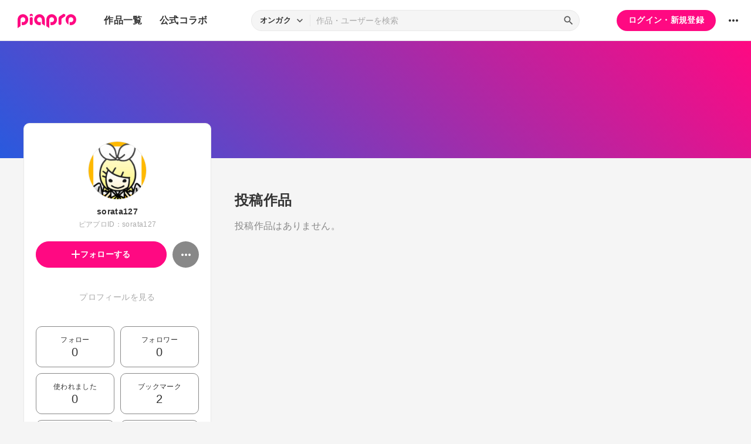

--- FILE ---
content_type: text/html; charset=UTF-8
request_url: https://piapro.jp/sorata127
body_size: 22700
content:
<!DOCTYPE html>
<html lang="ja">
<head>
    <!-- locale=ja / lang=ja -->
    <meta name="viewport" content="width=device-width,initial-scale=1">
    <meta charset="utf-8">
    <meta name="description" content="piapro(ピアプロ)は、聞いて！見て！使って！認めて！を実現するCGM型コンテンツ投稿サイトです。">
    <meta name="format-detection" content="telephone=no">

    <title>piapro | sorata127のページ</title>
                                                                                <meta property="og:type" content="article">
    <meta property="og:title" content="[piapro]%sorata127% さんのマイページです。">
    <meta property="og:description" content="[piapro]%sorata127% さんのマイページです。">
    <meta property="og:site_name" content="piapro">
    <meta property="og:locale" content="ja_JP">
    <meta property="og:url" content="https://piapro.jp/sorata127" />
    <meta property="og:image" content="https://cdn.piapro.jp/icon_u/435/447435_20101021101626_0240.jpg">
    <meta name="twitter:card" content="summary_large_image">
    <meta name="twitter:creator" content="@piapro">
    <meta name="twitter:site" content="@piapro">
    <meta name="twitter:title" content="[piapro]%sorata127% さんのマイページです。">
    <meta name="twitter:description" content="[piapro]%sorata127% さんのマイページです。">
    <meta name="twitter:image" content="https://cdn.piapro.jp/icon_u/435/447435_20101021101626_0240.jpg">

            <link href="https://fonts.googleapis.com/icon?family=Material+Icons" rel="stylesheet">

        <link rel="stylesheet" type="text/css" href="/r/css/reset.css?20260120">
    <link rel="stylesheet" href="https://cdnjs.cloudflare.com/ajax/libs/lity/2.4.1/lity.min.css" integrity="sha512-UiVP2uTd2EwFRqPM4IzVXuSFAzw+Vo84jxICHVbOA1VZFUyr4a6giD9O3uvGPFIuB2p3iTnfDVLnkdY7D/SJJQ==" crossorigin="anonymous" referrerpolicy="no-referrer">
    <link rel="stylesheet" type="text/css" href="//cdn.jsdelivr.net/npm/slick-carousel@1.8.1/slick/slick.css">
    <link rel="stylesheet" type="text/css" href="/r/css/style.css?20260120">
    
        <script type="text/javascript">
        window.dataLayer = window.dataLayer || [];
    dataLayer.push({
        'isLogin': 'NO_LOGIN'
    });
</script>
<script>(function(w,d,s,l,i){w[l]=w[l]||[];w[l].push({'gtm.start': new Date().getTime(),event:'gtm.js'});var f=d.getElementsByTagName(s)[0], j=d.createElement(s),dl=l!='dataLayer'?'&l='+l:'';j.async=true;j.src= 'https://www.googletagmanager.com/gtm.js?id='+i+dl;f.parentNode.insertBefore(j,f);})(window,document,'script','dataLayer','GTM-PZ4FKBK');</script>     <script src="https://code.jquery.com/jquery-3.5.1.min.js"></script>
    <script src="/r/js/css_browser_selector.js?20260120"></script>
    <script src="https://cdnjs.cloudflare.com/ajax/libs/lity/2.4.1/lity.min.js" integrity="sha512-UU0D/t+4/SgJpOeBYkY+lG16MaNF8aqmermRIz8dlmQhOlBnw6iQrnt4Ijty513WB3w+q4JO75IX03lDj6qQNA==" crossorigin="anonymous" referrerpolicy="no-referrer"></script>
    <script src="//cdn.jsdelivr.net/npm/slick-carousel@1.8.1/slick/slick.min.js"></script>
    <script src="/r/js/function.js?20260120"></script>
    <script src="/r/js/piapro.js?20260120"></script>

    <link rel="icon" href="/r/images/header/favicon.ico">
    <link rel="apple-touch-icon" type="image/png" href="/r/images/header/apple-touch-icon-180x180.png">
    <link rel="icon" type="image/png" href="/r/images/header/icon-192x192.png">

            <link rel="canonical" href="https://piapro.jp/sorata127">
</head>
<body>
        <noscript><iframe src="https://www.googletagmanager.com/ns.html?id=GTM-PZ4FKBK" height="0" width="0" style="display:none;visibility:hidden"></iframe></noscript>
    <div id="wrapper">
        <header class="header">
    <div class="header_inner">
        <div class="header_cont">
                        <div class="header_main_menu_wrapper">
                <div class="header_main_menu_btn header_btn">
                    <a href="#header_main_menu" data-lity="data-lity"><span class="icon_menu"></span></a>
                </div>

                <div id="header_main_menu" class="header_main_menu lity-hide" data-lity-close>
                    <div class="header_main_menu_cont">
                        <div class="header_main_menu_top">
                            <p class="header_logo"><a href="/"><img src="/r/images/logo_piapro.svg" alt="piapro"></a></p>
                            <div class="modal_box_close" data-lity-close=""><span class="icon_close"></span></div>
                        </div>
                        <div class="header_main_menu_list_wrap">
                            <p class="header_main_menu_list_heading">作品一覧</p>
                            <ul class="header_main_menu_list">
                                <li><a href="/music/">オンガク</a></li>
                                <li><a href="/illust/">イラスト</a></li>
                                <li><a href="/text/">テキスト</a></li>
                                <li><a href="/3dm/">3Dモデル</a></li>
                            </ul>
                            <hr>
                            <ul class="header_main_menu_list">
                                <li><a href="/official_collabo/">公式コラボ</a></li>
                            </ul>
                                                    <hr>
                            <p class="header_main_menu_list_heading">その他</p>
                            <ul class="header_main_menu_list">
                                <li><a href="/help/">ヘルプ</a></li>
                                <li><a href="/faq/">よくある質問</a></li>
                                <li><a href="/intro/">ピアプロとは</a></li>
                                <li><a href="/license/character_guideline">キャラクター利用のガイドライン</a></li>
                                <li><a href="/characters/">投稿可能なキャラクター</a></li>
                                <li><a href="/about_us/">ABOUT US</a></li>
                            </ul>
                        </div>
                    </div>
                </div>
            </div>

                        <p class="header_logo"><a href="/"><img src="/r/images/logo_piapro.svg" alt="piapro"></a></p>
                        <div class="header_globalnav">
                <nav>
                    <ul class="header_globalnav_list">
                        <li class="">
                            <a href="/music/">作品一覧</a>
                            <ul class="header_globalnav_list_sub">
                                <li><a href="/music/">オンガク</a></li>
                                <li><a href="/illust/">イラスト</a></li>
                                <li><a href="/text/">テキスト</a></li>
                                <li><a href="/3dm/">3Dモデル</a></li>
                            </ul>
                        </li>
                        <li><a href="/official_collabo/">公式コラボ</a></li>
                    </ul>
                </nav>
            </div>
            <div id="header_search_wrapper" class="header_search_wrapper">
                <div class="header_search">
                    <form action="/search/header/" method="get" id="_from_search">
                                                                                                                                                    
                                                                                                                                                                        <input type="hidden" name="searchedView" value="audio" id="_header_search_view" />
                        <div class="header_search_inner">
                                                        <div class="header_search_select custom_select">
                                <div class="custom_select_trigger">
                                    <p>オンガク</p>
                                    <span class="icon_expand_more"></span>
                                </div>
                                <ul class="custom_select_option_list" id="_header_search_select_view">
                                    <li class="custom_select_option option_selected" data-value="audio">オンガク</li>
                                    <li class="custom_select_option " data-value="image">イラスト</li>
                                    <li class="custom_select_option " data-value="text">テキスト</li>
                                    <li class="custom_select_option " data-value="3dm">3Dモデル</li>
                                    <li class="custom_select_option " data-value="tag">タグ</li>
                                    <li class="custom_select_option " data-value="user">ユーザー</li>
                                    <li class="custom_select_option " data-value="tool">ツール</li>
                                </ul>
                            </div>

                            <div class="header_search_input_area">
                                <input type="text" name="kw" value="" placeholder="作品・ユーザーを検索">
                                <div class="header_search_btn">
                                    <button class="icon_search" type="submit" form="_from_search"></button>
                                </div>
                            </div>
                        </div>
                    </form>
                </div>
                                <div class="header_search_popup_btn">
                    <div class="header_btn custom_toggle_btn" toggle-target="#header_search_wrapper"><span class="icon_search"></span><span class="icon_close"></span></div>
                </div>
            </div>

                            <div class="header_login">
                <div class="header_login_btn"><a href="/login/">ログイン・新規登録</a></div>
            </div>
        
                                <div class="header_other">
                <div class="custom_popup_menu">
                    <div class="header_btn custom_popup_menu_btn"><span class="icon_more_horiz"></span></div>
                    <div class="header_other_menu custom_popup_menu_content">
                        <ul class="header_other_menu_list custom_popup_menu_list">
                            <li><a href="/help/">ヘルプ</a></li>
                            <li><a href="/intro/">ピアプロとは</a></li>
                            <li><a href="/characters/">投稿可能なキャラクター</a></li>
                            <li><a href="/license/character_guideline">キャラクター利用のガイドライン</a></li>
                            <li><a href="/faq/">よくある質問</a></li>
                            <li><a href="/about_us/">ABOUT US</a></li>
                        </ul>
                    </div>
                </div>
            </div>
        </div>
    </div>
</header>
        

    <script type="application/javascript">
    $(function() {
        $('.prompt_login_link').on("click", function () {
            $('#modal_prompt_login').find('h2').text($(this).data("no_login"));
            return true;
        });
    });
</script>
<div id="modal_prompt_login" class="modal_box_wrapper modal_box_common lity-hide">
    <div class="modal_box_outer" data-lity-close>
        <div class="modal_box">
            <div class="modal_box_inner">
                <h2 class="modal_box_title">ログインしてください</h2>                <div class="modal_box_cont">
                    <div class="modal_box_cont_group">
                        <p class="modal_box_lead">本機能を利用するためにはログインしてください。</p>
                    </div>
                    <div class="modal_box_cont_group">
                        <div class="btn_wrapper clm">
                            <a href="/login/" class="btn btn_l">ログイン</a>
                            <a href="/user_reg/" class="btn btn_l btn_border_pink">ユーザー登録</a>
                        </div>
                    </div>
                </div>
            </div>
            <button class="modal_box_close" data-lity-close=""><span class="icon_close"></span></button>
        </div>
    </div>
</div>

<div class="main page_user">
    <div class="user_bg">
            <div class="user_bg_inner"></div>
        </div>

    <div class="user_main">
                <div class="section_inner">
            <div class="user_main_container">
                                <div class="user_profile">
                    <div class="user_profile_group">
                        <div class="user_profile_img userimg"><img src="//cdn.piapro.jp/icon_u/435/447435_20101021101626_0240.jpg" alt="sorata127"></div>
                        <h1 class="user_profile_name">sorata127</h1>
                        <p class="user_profile_piaproid">ピアプロID：sorata127</p>
                                                                                
                        <div class="user_profile_main_btn_area">
                                                                            <a href="#modal_prompt_login" class="user_follow_btn btn prompt_login_link" data-no_login="ユーザーのフォロー" data-lity="data-lity"><span class="icon_add"></span>フォローする</a>
                    
                                                                            <div class="custom_popup_menu">
                                <div class="user_sub_btn custom_popup_menu_btn"><span class="icon_more_horiz"></span></div>
                                <div class="custom_popup_menu_content">
                                    <ul class="custom_popup_menu_list">
                                        <li><a href="/sorata127/product/1">ピアプロリンク</a></li>
                                                                                                                    <li><a href="#modal_prompt_login" class="prompt_login_link" data-no_login="このユーザーを報告する" data-lity="data-lity">このユーザーを報告する</a></li>
                                                                                                                </ul>
                                </div>
                            </div>
                        </div>
                    </div>

                    <div class="user_profile_group">
                        <div class="user_profile_detail">                            <p></p>                            <a href="#modal_user_profile" class="user_profile_more" data-lity="">プロフィールを見る</a>
                        </div>
                                        </div>

                    <div class="user_profile_group user_profile_omit_group">
                        <div class="user_profile_info">
                                                    <div class="user_profile_info_box">
                                <a href="/follow/list_following/sorata127/all/1">
                                    <p>フォロー</p>
                                                                        <p class="user_profile_info_num">0</p>
                                </a>
                            </div>
                                                                                                    <div class="user_profile_info_box">
                                <a href="/follow/list_follower/sorata127/1">
                                    <p>フォロワー</p>
                                                                        <p class="user_profile_info_num">0</p>
                                </a>
                            </div>
                                                    <div class="user_profile_info_box">
                                <a href="/sorata127/comment/used/1">
                                    <p>使われました</p>
                                    <p class="user_profile_info_num">0</p>
                                </a>
                            </div>
                                                    <div class="user_profile_info_box">
                                <a href="/bookmark/list/sorata127/audio/all/1">
                                    <p>ブックマーク</p>
                                                                        <p class="user_profile_info_num">2</p>
                                </a>
                            </div>
                                                    <div class="user_profile_info_box">
                                <a href="/sorata127/content_relation/1">
                                    <p>子作品</p>
                                    <p class="user_profile_info_num">0</p>
                                </a>
                            </div>
                            <div class="user_profile_info_box ">
                                <a href="/sorata127/content_movie/1">
                                    <p>関連する動画</p>
                                    <p class="user_profile_info_num">0</p>
                                </a>
                            </div>
                        </div>
                    </div>

                                    <div class="user_profile_group user_profile_omit_group">
                        <p class="user_profile_heading">ピアプロバッジ</p>
                        <ul class="user_profile_badge_list">
                                                    <li><img src="/images/badge/use_year_10.svg?20260120"></li>
                                                    <li><img src="/images/badge/sms_auth.svg?20260120"></li>
                                                </ul>
                        <p class="user_profile_link"><a class="section_link" href="/sorata127/achievement/1">もっと見る</a></p>
                    </div>
                                                    <div class="btn user_profile_btm_omit_btn custom_toggle_btn" toggle-target=".user_profile">
                        <span id="user_profile_btm_omit_text" data-text-more="もっと見る" data-text-close="一部を表示">もっと見る</span>
                        <span class="icon_expand_more"></span>
                    </div>
                </div>

                                <div class="user_contents">
                                                                                                                                <section class="tmblist_list_section user_contents_new_arrival">
                                            <div class="section_title_area">
                            <h2 class="section_title">投稿作品</h2>
                        </div>
                        <p class="txt_m txt_gray">投稿作品はありません。</p>
                                        </section>
                </div>
            </div>
        </div>
    </div>
</div>
<div id="modal_user_profile" class="modal_box_wrapper lity-hide">
    <div class="modal_box_outer" data-lity-close>
        <div class="modal_box">
            <div class="modal_box_inner">
                <div class="modal_box_cont">
                    <div class="modal_box_cont_group">
                        <div class="modal_user_profile_imgarea">
                            <div class="user_profile_img userimg">
                                <img src="//cdn.piapro.jp/icon_u/435/447435_20101021101626_0240.jpg" alt="ユーザーアイコン">
                            </div>
                            <div class="user_profile_imgarea_txt">
                                <h2 class="user_profile_name">sorata127</h2>
                                <p class="user_profile_piaproid">ピアプロID：sorata127</p>
                            </div>
                        </div>
                                        </div>
                                                                    <hr>
                    <div class="modal_box_cont_group">
                        <p class="user_profile_update_date">最終更新日：2010/10/21 12:22:17</p>
                    </div>
                </div>
            </div>

            <button class="modal_box_close" data-lity-close=""><span class="icon_close"></span></button>
        </div>
    </div>
</div>
        <footer class="footer">
    <div class="footer_inner">
        <div class="footer_bnr_area">
            <div class="footer_googleads">
        <div class="pc">
        <!--  ad tags Size: 728x90 ZoneId:1558281-->
        <script type="text/javascript" src="https://js.gsspcln.jp/t/558/281/a1558281.js"></script>
    </div>
    <div class="tb">
        <!--  ad tags Size: 468x60 ZoneId:1558283-->
        <script type="text/javascript" src="https://js.gsspcln.jp/t/558/283/a1558283.js"></script>
    </div>
    <div class="sp">
        <!--  ad tags Size: 320x50 ZoneId:1558284-->
        <script type="text/javascript" src="https://js.gsspcln.jp/t/558/284/a1558284.js"></script>
    </div>
    </div>
            <div class="footer_jasrac">
                <div class="footer_jasrac_img"><img src="/r/images/footer_jasrac.jpg" alt=""></div>
                <div class="footer_jasrac_txt">
                    <p>JASRAC許諾</p>
                    <p>第6883788031Y58330号</p>
                </div>
            </div>
        </div>
        <div class="footer_nav">
            <ul class="footer_nav_list">
                <li><a href="/help/site/">サイト動作環境</a></li>
                <li><a href="/license/character_guideline">キャラクター利用のガイドライン</a></li>
                <li><a href="/user_agreement/">利用規約</a></li>
                <li><a href="/privacypolicy/">プライバシーポリシー</a></li>
                <li><a href="/inquiry/">お問い合わせ</a></li>
                <li><a href="https://sonicwire.com/product/virtualsinger/special/index" target="_blank">CVシリーズ</a></li>
                <li><a href="https://karent.jp/" target="_blank">KARENT</a></li>
                <li><a href="/about_us/" target="_blank">ABOUT US</a></li>
            </ul>
        </div>
        <p class="footer_copyright">© Crypton Future Media, INC. www.piapro.net</p>
    </div>
</footer>
<div class="page_bottom_btn">
        <p id="btn_pagetop" class="hide"><a href="#header"><span class="icon_upward"></span></a></p>
</div>    </div>
</body>
</html>